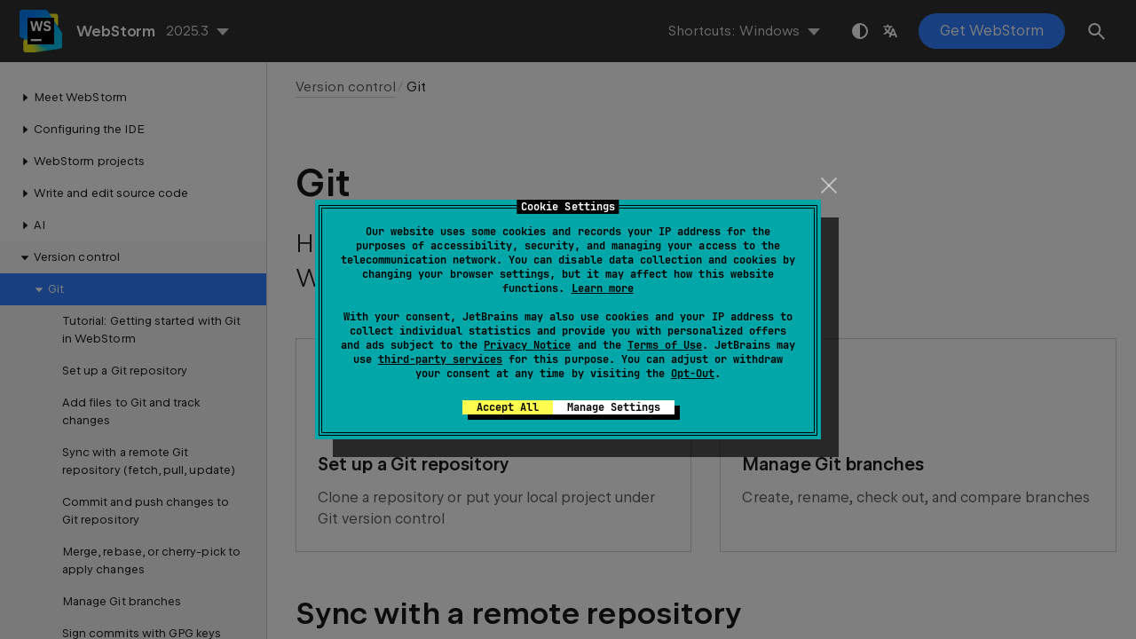

--- FILE ---
content_type: text/html
request_url: https://www.jetbrains.com/help/webstorm/using-git-integration.html
body_size: 1332
content:
<!DOCTYPE html SYSTEM "about:legacy-compat">
<html lang="en-US" data-preset="contrast" data-primary-color="#307FFF" data-link-color="#4F86EA"><head><link rel="canonical" href="https://www.jetbrains.com/help/webstorm/using-git-integration.html" data-react-helmet="true"/><meta charset="UTF-8"></meta><meta name="built-on" content="2026-01-28T02:14:55.125694316"><meta name="build-number" content="1083"><title>Git | WebStorm Documentation</title><script type="application/json" id="virtual-toc-data">[]</script><script type="application/json" id="topic-shortcuts"></script><link href="https://resources.jetbrains.com/writerside/apidoc/6.25/app.css" rel="stylesheet"><link rel="manifest" href="https://www.jetbrains.com/site.webmanifest"><meta name="msapplication-TileColor" content="#000000"><link rel="apple-touch-icon" sizes="180x180" href="https://jetbrains.com/apple-touch-icon.png"><link rel="icon" type="image/png" sizes="32x32" href="https://jetbrains.com/favicon-32x32.png"><link rel="icon" type="image/png" sizes="16x16" href="https://jetbrains.com/favicon-16x16.png"><meta name="msapplication-TileImage" content="https://resources.jetbrains.com/storage/ui/favicons/mstile-144x144.png"><meta name="msapplication-square70x70logo" content="https://resources.jetbrains.com/storage/ui/favicons/mstile-70x70.png"><meta name="msapplication-square150x150logo" content="https://resources.jetbrains.com/storage/ui/favicons/mstile-150x150.png"><meta name="msapplication-wide310x150logo" content="https://resources.jetbrains.com/storage/ui/favicons/mstile-310x150.png"><meta name="msapplication-square310x310logo" content="https://resources.jetbrains.com/storage/ui/favicons/mstile-310x310.png"><meta name="image" content="https://resources.jetbrains.com/storage/products/webstorm/img/meta/preview.png"><!-- Open Graph --><meta property="og:title" content="Git | WebStorm"><meta property="og:description" content=""><meta property="og:image" content="https://resources.jetbrains.com/storage/products/webstorm/img/meta/preview.png"><meta property="og:site_name" content="WebStorm Help"><meta property="og:type" content="website"><meta property="og:locale" content="en_US"><meta property="og:url" content="https://www.jetbrains.com/help/webstorm/using-git-integration.html"><!-- End Open Graph --><!-- Twitter Card --><meta name="twitter:card" content="summary_large_image"><meta name="twitter:site" content="@webstormide"><meta name="twitter:title" content="Git | WebStorm"><meta name="twitter:description" content=""><meta name="twitter:creator" content="@webstormide"><meta name="twitter:image:src" content="https://resources.jetbrains.com/storage/products/webstorm/img/meta/preview.png"><!-- End Twitter Card --><!-- Schema.org WebPage --><script type="application/ld+json">{
    "@context": "http://schema.org",
    "@type": "WebPage",
    "@id": "https://www.jetbrains.com/help/webstorm/using-git-integration.html#webpage",
    "url": "https://www.jetbrains.com/help/webstorm/using-git-integration.html",
    "name": "Git | WebStorm",
    "description": "",
    "image": "https://resources.jetbrains.com/storage/products/webstorm/img/meta/preview.png",
    "inLanguage":"en-US"
}</script><!-- End Schema.org --><!-- Schema.org WebSite --><script type="application/ld+json">{
    "@type": "WebSite",
    "@id": "https://www.jetbrains.com/help/webstorm/#website",
    "url": "https://www.jetbrains.com/help/webstorm/",
    "name": "WebStorm Help"
}</script><!-- End Schema.org --><script>
    (function (w, d, s, l, i) {
        w[l] = w[l] || [];
        w[l].push({ 'gtm.start': new Date().getTime(), event: 'gtm.js' });
        var f = d.getElementsByTagName(s)[0], j = d.createElement(s), dl = l != 'dataLayer' ? '&amp;l=' + l : '';
        j.async = true;
        j.src = '//www.googletagmanager.com/gtm.js?id=' + i + dl;
        f.parentNode.insertBefore(j, f);
    })(window, document, 'script', 'dataLayer', 'GTM-5P98');
</script>
<script src="https://resources.jetbrains.com/storage/help-app/v6/analytics.js"></script>
</head><body data-id="Using_Git_Integration" data-main-title="Git" data-article-props="{&quot;seeAlsoStyle&quot;:&quot;links&quot;}" data-topic="starting-page-using_git_integration.json" data-template="section-page" data-breadcrumbs="Version_Control_Integration.topic|Version control"><script src="https://resources.jetbrains.com/writerside/apidoc/6.25/app.js"></script></body></html>